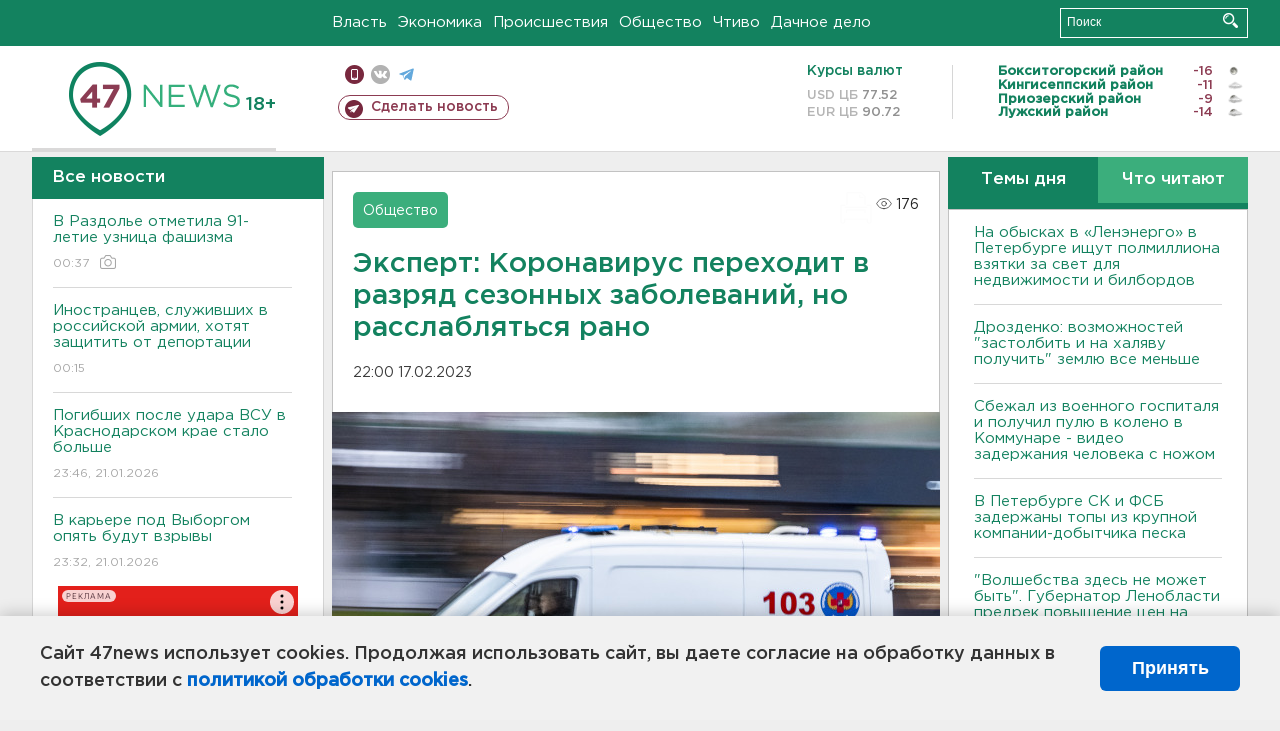

--- FILE ---
content_type: text/html; charset=UTF-8
request_url: https://47news.ru/who/collect/
body_size: 220
content:
{"status":"install","message":"","id":"226645","unique":0,"recordVisitInMemoryCache":true,"updateArticleStats":true,"nviews":176,"nviews_day":101,"nviews_today":30,"recordVisitUnique":true}